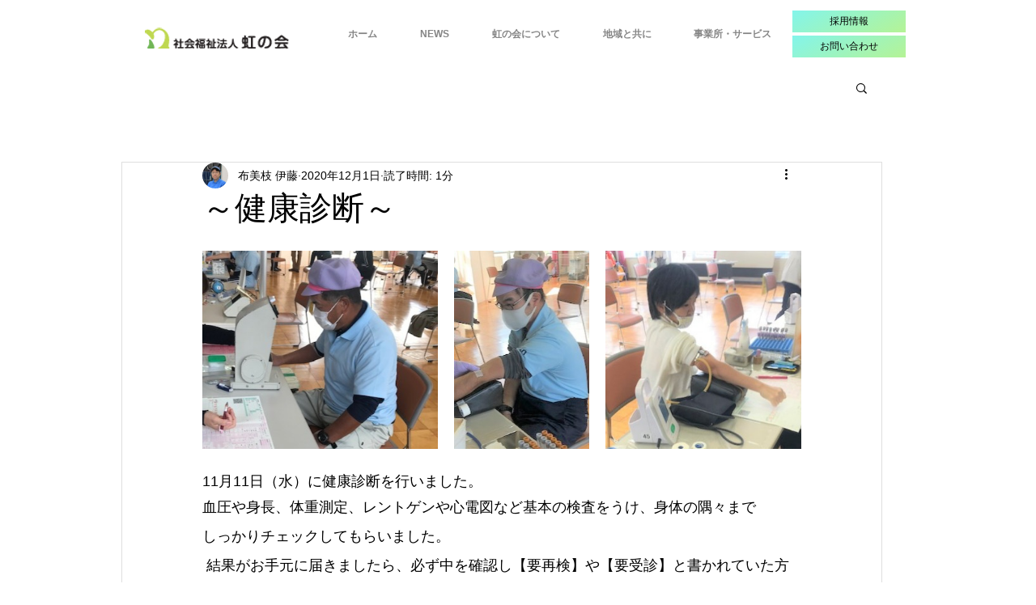

--- FILE ---
content_type: text/css; charset=utf-8
request_url: https://www.shiganijinokai.net/_serverless/pro-gallery-css-v4-server/layoutCss?ver=2&id=evbbn-not-scoped&items=3486_370_312%7C3305_222_325%7C3377_344_348&container=310_740_328.859375_720&options=gallerySizeType:px%7CenableInfiniteScroll:true%7CtitlePlacement:SHOW_ON_HOVER%7CimageMargin:20%7CisVertical:false%7CgridStyle:0%7CgalleryLayout:1%7CnumberOfImagesPerRow:0%7CgallerySizePx:300%7CcubeType:fill%7CgalleryThumbnailsAlignment:none
body_size: -217
content:
#pro-gallery-evbbn-not-scoped [data-hook="item-container"][data-idx="0"].gallery-item-container{opacity: 1 !important;display: block !important;transition: opacity .2s ease !important;top: 0px !important;left: 0px !important;right: auto !important;height: 245px !important;width: 291px !important;} #pro-gallery-evbbn-not-scoped [data-hook="item-container"][data-idx="0"] .gallery-item-common-info-outer{height: 100% !important;} #pro-gallery-evbbn-not-scoped [data-hook="item-container"][data-idx="0"] .gallery-item-common-info{height: 100% !important;width: 100% !important;} #pro-gallery-evbbn-not-scoped [data-hook="item-container"][data-idx="0"] .gallery-item-wrapper{width: 291px !important;height: 245px !important;margin: 0 !important;} #pro-gallery-evbbn-not-scoped [data-hook="item-container"][data-idx="0"] .gallery-item-content{width: 291px !important;height: 245px !important;margin: 0px 0px !important;opacity: 1 !important;} #pro-gallery-evbbn-not-scoped [data-hook="item-container"][data-idx="0"] .gallery-item-hover{width: 291px !important;height: 245px !important;opacity: 1 !important;} #pro-gallery-evbbn-not-scoped [data-hook="item-container"][data-idx="0"] .item-hover-flex-container{width: 291px !important;height: 245px !important;margin: 0px 0px !important;opacity: 1 !important;} #pro-gallery-evbbn-not-scoped [data-hook="item-container"][data-idx="0"] .gallery-item-wrapper img{width: 100% !important;height: 100% !important;opacity: 1 !important;} #pro-gallery-evbbn-not-scoped [data-hook="item-container"][data-idx="1"].gallery-item-container{opacity: 1 !important;display: block !important;transition: opacity .2s ease !important;top: 0px !important;left: 311px !important;right: auto !important;height: 245px !important;width: 167px !important;} #pro-gallery-evbbn-not-scoped [data-hook="item-container"][data-idx="1"] .gallery-item-common-info-outer{height: 100% !important;} #pro-gallery-evbbn-not-scoped [data-hook="item-container"][data-idx="1"] .gallery-item-common-info{height: 100% !important;width: 100% !important;} #pro-gallery-evbbn-not-scoped [data-hook="item-container"][data-idx="1"] .gallery-item-wrapper{width: 167px !important;height: 245px !important;margin: 0 !important;} #pro-gallery-evbbn-not-scoped [data-hook="item-container"][data-idx="1"] .gallery-item-content{width: 167px !important;height: 245px !important;margin: 0px 0px !important;opacity: 1 !important;} #pro-gallery-evbbn-not-scoped [data-hook="item-container"][data-idx="1"] .gallery-item-hover{width: 167px !important;height: 245px !important;opacity: 1 !important;} #pro-gallery-evbbn-not-scoped [data-hook="item-container"][data-idx="1"] .item-hover-flex-container{width: 167px !important;height: 245px !important;margin: 0px 0px !important;opacity: 1 !important;} #pro-gallery-evbbn-not-scoped [data-hook="item-container"][data-idx="1"] .gallery-item-wrapper img{width: 100% !important;height: 100% !important;opacity: 1 !important;} #pro-gallery-evbbn-not-scoped [data-hook="item-container"][data-idx="2"].gallery-item-container{opacity: 1 !important;display: block !important;transition: opacity .2s ease !important;top: 0px !important;left: 498px !important;right: auto !important;height: 245px !important;width: 242px !important;} #pro-gallery-evbbn-not-scoped [data-hook="item-container"][data-idx="2"] .gallery-item-common-info-outer{height: 100% !important;} #pro-gallery-evbbn-not-scoped [data-hook="item-container"][data-idx="2"] .gallery-item-common-info{height: 100% !important;width: 100% !important;} #pro-gallery-evbbn-not-scoped [data-hook="item-container"][data-idx="2"] .gallery-item-wrapper{width: 242px !important;height: 245px !important;margin: 0 !important;} #pro-gallery-evbbn-not-scoped [data-hook="item-container"][data-idx="2"] .gallery-item-content{width: 242px !important;height: 245px !important;margin: 0px 0px !important;opacity: 1 !important;} #pro-gallery-evbbn-not-scoped [data-hook="item-container"][data-idx="2"] .gallery-item-hover{width: 242px !important;height: 245px !important;opacity: 1 !important;} #pro-gallery-evbbn-not-scoped [data-hook="item-container"][data-idx="2"] .item-hover-flex-container{width: 242px !important;height: 245px !important;margin: 0px 0px !important;opacity: 1 !important;} #pro-gallery-evbbn-not-scoped [data-hook="item-container"][data-idx="2"] .gallery-item-wrapper img{width: 100% !important;height: 100% !important;opacity: 1 !important;} #pro-gallery-evbbn-not-scoped .pro-gallery-prerender{height:245.14209039302955px !important;}#pro-gallery-evbbn-not-scoped {height:245.14209039302955px !important; width:740px !important;}#pro-gallery-evbbn-not-scoped .pro-gallery-margin-container {height:245.14209039302955px !important;}#pro-gallery-evbbn-not-scoped .pro-gallery {height:245.14209039302955px !important; width:740px !important;}#pro-gallery-evbbn-not-scoped .pro-gallery-parent-container {height:245.14209039302955px !important; width:760px !important;}

--- FILE ---
content_type: text/css; charset=utf-8
request_url: https://www.shiganijinokai.net/_serverless/pro-gallery-css-v4-server/layoutCss?ver=2&id=90f2k-not-scoped&items=3510_1489_1529%7C3670_2591_1886&container=928.859375_740_409.9375_720&options=gallerySizeType:px%7CenableInfiniteScroll:true%7CtitlePlacement:SHOW_ON_HOVER%7CimageMargin:20%7CisVertical:false%7CgridStyle:0%7CgalleryLayout:1%7CnumberOfImagesPerRow:0%7CgallerySizePx:300%7CcubeType:fill%7CgalleryThumbnailsAlignment:none
body_size: -172
content:
#pro-gallery-90f2k-not-scoped [data-hook="item-container"][data-idx="0"].gallery-item-container{opacity: 1 !important;display: block !important;transition: opacity .2s ease !important;top: 0px !important;left: 0px !important;right: auto !important;height: 307px !important;width: 299px !important;} #pro-gallery-90f2k-not-scoped [data-hook="item-container"][data-idx="0"] .gallery-item-common-info-outer{height: 100% !important;} #pro-gallery-90f2k-not-scoped [data-hook="item-container"][data-idx="0"] .gallery-item-common-info{height: 100% !important;width: 100% !important;} #pro-gallery-90f2k-not-scoped [data-hook="item-container"][data-idx="0"] .gallery-item-wrapper{width: 299px !important;height: 307px !important;margin: 0 !important;} #pro-gallery-90f2k-not-scoped [data-hook="item-container"][data-idx="0"] .gallery-item-content{width: 299px !important;height: 307px !important;margin: 0px 0px !important;opacity: 1 !important;} #pro-gallery-90f2k-not-scoped [data-hook="item-container"][data-idx="0"] .gallery-item-hover{width: 299px !important;height: 307px !important;opacity: 1 !important;} #pro-gallery-90f2k-not-scoped [data-hook="item-container"][data-idx="0"] .item-hover-flex-container{width: 299px !important;height: 307px !important;margin: 0px 0px !important;opacity: 1 !important;} #pro-gallery-90f2k-not-scoped [data-hook="item-container"][data-idx="0"] .gallery-item-wrapper img{width: 100% !important;height: 100% !important;opacity: 1 !important;} #pro-gallery-90f2k-not-scoped [data-hook="item-container"][data-idx="1"].gallery-item-container{opacity: 1 !important;display: block !important;transition: opacity .2s ease !important;top: 0px !important;left: 319px !important;right: auto !important;height: 307px !important;width: 421px !important;} #pro-gallery-90f2k-not-scoped [data-hook="item-container"][data-idx="1"] .gallery-item-common-info-outer{height: 100% !important;} #pro-gallery-90f2k-not-scoped [data-hook="item-container"][data-idx="1"] .gallery-item-common-info{height: 100% !important;width: 100% !important;} #pro-gallery-90f2k-not-scoped [data-hook="item-container"][data-idx="1"] .gallery-item-wrapper{width: 421px !important;height: 307px !important;margin: 0 !important;} #pro-gallery-90f2k-not-scoped [data-hook="item-container"][data-idx="1"] .gallery-item-content{width: 421px !important;height: 307px !important;margin: 0px 0px !important;opacity: 1 !important;} #pro-gallery-90f2k-not-scoped [data-hook="item-container"][data-idx="1"] .gallery-item-hover{width: 421px !important;height: 307px !important;opacity: 1 !important;} #pro-gallery-90f2k-not-scoped [data-hook="item-container"][data-idx="1"] .item-hover-flex-container{width: 421px !important;height: 307px !important;margin: 0px 0px !important;opacity: 1 !important;} #pro-gallery-90f2k-not-scoped [data-hook="item-container"][data-idx="1"] .gallery-item-wrapper img{width: 100% !important;height: 100% !important;opacity: 1 !important;} #pro-gallery-90f2k-not-scoped .pro-gallery-prerender{height:306.7526738354972px !important;}#pro-gallery-90f2k-not-scoped {height:306.7526738354972px !important; width:740px !important;}#pro-gallery-90f2k-not-scoped .pro-gallery-margin-container {height:306.7526738354972px !important;}#pro-gallery-90f2k-not-scoped .pro-gallery {height:306.7526738354972px !important; width:740px !important;}#pro-gallery-90f2k-not-scoped .pro-gallery-parent-container {height:306.7526738354972px !important; width:760px !important;}